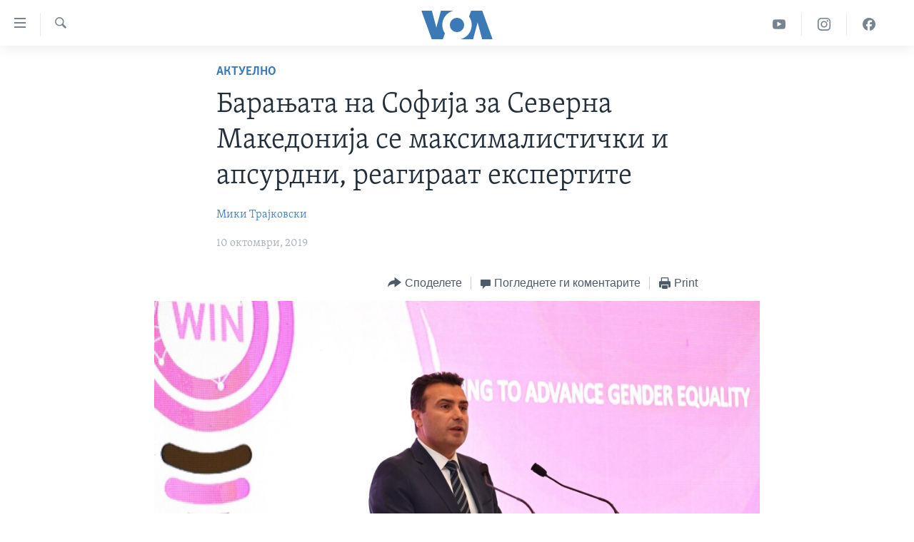

--- FILE ---
content_type: text/html; charset=utf-8
request_url: https://mk.voanews.com/a/bulgaria-macedonia-history-/5118737.html
body_size: 13347
content:

<!DOCTYPE html>
<html lang="mk" dir="ltr" class="no-js">
<head>
<link href="/Content/responsive/VOA/mk-MK/VOA-mk-MK.css?&amp;av=0.0.0.0&amp;cb=308" rel="stylesheet"/>
<script src="https://tags.voanews.com/voa-pangea/prod/utag.sync.js"></script> <script type='text/javascript' src='https://www.youtube.com/iframe_api' async></script>
<script type="text/javascript">
//a general 'js' detection, must be on top level in <head>, due to CSS performance
document.documentElement.className = "js";
var cacheBuster = "308";
var appBaseUrl = "/";
var imgEnhancerBreakpoints = [0, 144, 256, 408, 650, 1023, 1597];
var isLoggingEnabled = false;
var isPreviewPage = false;
var isLivePreviewPage = false;
if (!isPreviewPage) {
window.RFE = window.RFE || {};
window.RFE.cacheEnabledByParam = window.location.href.indexOf('nocache=1') === -1;
const url = new URL(window.location.href);
const params = new URLSearchParams(url.search);
// Remove the 'nocache' parameter
params.delete('nocache');
// Update the URL without the 'nocache' parameter
url.search = params.toString();
window.history.replaceState(null, '', url.toString());
} else {
window.addEventListener('load', function() {
const links = window.document.links;
for (let i = 0; i < links.length; i++) {
links[i].href = '#';
links[i].target = '_self';
}
})
}
// Iframe & Embed detection
var embedProperties = {};
try {
// Reliable way to check if we are in an iframe.
var isIframe = window.self !== window.top;
embedProperties.is_iframe = isIframe;
if (!isIframe) {
embedProperties.embed_context = "main";
} else {
// We are in an iframe. Let's try to access the parent.
// This access will only fail with strict cross-origin (without document.domain).
var parentLocation = window.top.location;
// The access succeeded. Now we explicitly compare the hostname.
if (window.location.hostname === parentLocation.hostname) {
embedProperties.embed_context = "embed_self";
} else {
// Hostname is different (e.g. different subdomain with document.domain)
embedProperties.embed_context = "embed_cross";
}
// Since the access works, we can safely get the details.
embedProperties.url_parent = parentLocation.href;
embedProperties.title_parent = window.top.document.title;
}
} catch (err) {
// We are in an iframe, and an error occurred, probably due to cross-origin restrictions.
embedProperties.is_iframe = true;
embedProperties.embed_context = "embed_cross";
// We cannot access the properties of window.top.
// `document.referrer` can sometimes provide the URL of the parent page.
// It is not 100% reliable, but it is the best we can do in this situation.
embedProperties.url_parent = document.referrer || null;
embedProperties.title_parent = null; // We can't get to the title in a cross-origin scenario.
}
var pwaEnabled = false;
var swCacheDisabled;
</script>
<meta charset="utf-8" />
<title>Барaњата на Софија за Северна Македонија се максималистички и апсурдни, реагираат експертите</title>
<meta name="description" content="Премиерот Зоран Заев, пак, очекува дека ќе се дојде до решение за сите отворени прашања преку дијалог" />
<meta name="keywords" content="Актуелно, Македонија, македонија, заев, Бугарија, договор, офија" />
<meta name="viewport" content="width=device-width, initial-scale=1.0" />
<meta http-equiv="X-UA-Compatible" content="IE=edge" />
<meta name="robots" content="max-image-preview:large"><meta property="fb:pages" content="176413438620" />
<meta name="msvalidate.01" content="3286EE554B6F672A6F2E608C02343C0E" /><meta name="yandex-verification" content="0a637fd1c34879ec" />
<link href="https://mk.voanews.com/a/bulgaria-macedonia-history-/5118737.html" rel="canonical" />
<meta name="apple-mobile-web-app-title" content="Глас на Америка" />
<meta name="apple-mobile-web-app-status-bar-style" content="black" />
<meta name="apple-itunes-app" content="app-id=632618796, app-argument=//5118737.ltr" />
<meta content="Барaњата на Софија за Северна Македонија се максималистички и апсурдни, реагираат експертите" property="og:title" />
<meta content="Премиерот Зоран Заев, пак, очекува дека ќе се дојде до решение за сите отворени прашања преку дијалог" property="og:description" />
<meta content="article" property="og:type" />
<meta content="https://mk.voanews.com/a/bulgaria-macedonia-history-/5118737.html" property="og:url" />
<meta content="ВОА" property="og:site_name" />
<meta content="https://www.facebook.com/glasnaamerika" property="article:publisher" />
<meta content="https://gdb.voanews.com/bb736499-ab9f-496a-b9e6-023d34f002d9_w1200_h630.jpg" property="og:image" />
<meta content="1200" property="og:image:width" />
<meta content="630" property="og:image:height" />
<meta content="129169410948885" property="fb:app_id" />
<meta content="Мики Трајковски" name="Author" />
<meta content="summary_large_image" name="twitter:card" />
<meta content="@VOAMacedonian" name="twitter:site" />
<meta content="https://gdb.voanews.com/bb736499-ab9f-496a-b9e6-023d34f002d9_w1200_h630.jpg" name="twitter:image" />
<meta content="Барaњата на Софија за Северна Македонија се максималистички и апсурдни, реагираат експертите" name="twitter:title" />
<meta content="Премиерот Зоран Заев, пак, очекува дека ќе се дојде до решение за сите отворени прашања преку дијалог" name="twitter:description" />
<link rel="amphtml" href="https://mk.voanews.com/amp/bulgaria-macedonia-history-/5118737.html" />
<script type="application/ld+json">{"articleSection":"Актуелно","isAccessibleForFree":true,"headline":"Барaњата на Софија за Северна Македонија се максималистички и апсурдни, реагираат експертите","inLanguage":"mk-MK","keywords":"Актуелно, Македонија, македонија, заев, Бугарија, договор, офија","author":{"@type":"Person","url":"https://mk.voanews.com/author/мики-трајковски/rjp_i","description":"","image":{"@type":"ImageObject"},"name":"Мики Трајковски"},"datePublished":"2019-10-10 17:37:30Z","dateModified":"2019-10-11 11:39:30Z","publisher":{"logo":{"width":512,"height":220,"@type":"ImageObject","url":"https://mk.voanews.com/Content/responsive/VOA/mk-MK/img/logo.png"},"@type":"NewsMediaOrganization","url":"https://mk.voanews.com","sameAs":["https://facebook.com/glasnaamerika","https://www.instagram.com/glasnaamerika/","https://twitter.com/glasnaamerika","https://www.youtube.com/user/voamacedonian"],"name":"Глас на Америка","alternateName":""},"@context":"https://schema.org","@type":"NewsArticle","mainEntityOfPage":"https://mk.voanews.com/a/bulgaria-macedonia-history-/5118737.html","url":"https://mk.voanews.com/a/bulgaria-macedonia-history-/5118737.html","description":"Премиерот Зоран Заев, пак, очекува дека ќе се дојде до решение за сите отворени прашања преку дијалог","image":{"width":1080,"height":608,"@type":"ImageObject","url":"https://gdb.voanews.com/bb736499-ab9f-496a-b9e6-023d34f002d9_w1080_h608.jpg"},"name":"Барaњата на Софија за Северна Македонија се максималистички и апсурдни, реагираат експертите"}</script>
<script src="/Scripts/responsive/infographics.b?v=dVbZ-Cza7s4UoO3BqYSZdbxQZVF4BOLP5EfYDs4kqEo1&amp;av=0.0.0.0&amp;cb=308"></script>
<script src="/Scripts/responsive/loader.b?v=C-JLefdHQ4ECvt5x4bMsJCTq2VRkcN8JUkP-IB-DzAI1&amp;av=0.0.0.0&amp;cb=308"></script>
<link rel="icon" type="image/svg+xml" href="/Content/responsive/VOA/img/webApp/favicon.svg" />
<link rel="alternate icon" href="/Content/responsive/VOA/img/webApp/favicon.ico" />
<link rel="apple-touch-icon" sizes="152x152" href="/Content/responsive/VOA/img/webApp/ico-152x152.png" />
<link rel="apple-touch-icon" sizes="144x144" href="/Content/responsive/VOA/img/webApp/ico-144x144.png" />
<link rel="apple-touch-icon" sizes="114x114" href="/Content/responsive/VOA/img/webApp/ico-114x114.png" />
<link rel="apple-touch-icon" sizes="72x72" href="/Content/responsive/VOA/img/webApp/ico-72x72.png" />
<link rel="apple-touch-icon-precomposed" href="/Content/responsive/VOA/img/webApp/ico-57x57.png" />
<link rel="icon" sizes="192x192" href="/Content/responsive/VOA/img/webApp/ico-192x192.png" />
<link rel="icon" sizes="128x128" href="/Content/responsive/VOA/img/webApp/ico-128x128.png" />
<meta name="msapplication-TileColor" content="#ffffff" />
<meta name="msapplication-TileImage" content="/Content/responsive/VOA/img/webApp/ico-144x144.png" />
<link rel="alternate" type="application/rss+xml" title="VOA - Top Stories [RSS]" href="/api/" />
<link rel="sitemap" type="application/rss+xml" href="/sitemap.xml" />
<script type="text/javascript">
var analyticsData = Object.assign(embedProperties, {url:"https://mk.voanews.com/a/bulgaria-macedonia-history-/5118737.html",property_id:"474",article_uid:"5118737",page_title:"Барaњата на Софија за Северна Македонија се максималистички и апсурдни, реагираат експертите",page_type:"article",content_type:"article",subcontent_type:"article",last_modified:"2019-10-11 11:39:30Z",pub_datetime:"2019-10-10 17:37:30Z",section:"актуелно",english_section:"aktuelno",byline:"Мики Трајковски",categories:"aktuelno,aktuelno-macedonia",tags:"македонија;заев;бугарија;договор;офија",domain:"mk.voanews.com",language:"Macedonian",language_service:"VOA Macedonian",platform:"web",copied:"no",copied_article:"",copied_title:"",runs_js:"Yes",cms_release:"8.45.0.0.308",enviro_type:"prod",slug:"bulgaria-macedonia-history-",entity:"VOA",short_language_service:"MAC",platform_short:"W",page_name:"Барaњата на Софија за Северна Македонија се максималистички и апсурдни, реагираат експертите"});
// Push Analytics data as GTM message (without "event" attribute and before GTM initialization)
window.dataLayer = window.dataLayer || [];
window.dataLayer.push(analyticsData);
</script>
<script type="text/javascript" data-cookiecategory="analytics">
var gtmEventObject = {event: 'page_meta_ready'};window.dataLayer = window.dataLayer || [];window.dataLayer.push(gtmEventObject);
var renderGtm = "true";
if (renderGtm === "true") {
(function(w,d,s,l,i){w[l]=w[l]||[];w[l].push({'gtm.start':new Date().getTime(),event:'gtm.js'});var f=d.getElementsByTagName(s)[0],j=d.createElement(s),dl=l!='dataLayer'?'&l='+l:'';j.async=true;j.src='//www.googletagmanager.com/gtm.js?id='+i+dl;f.parentNode.insertBefore(j,f);})(window,document,'script','dataLayer','GTM-N8MP7P');
}
</script>

                    <script>var w=window;if(w.performance||w.mozPerformance||w.msPerformance||w.webkitPerformance){var d=document;AKSB=w.AKSB||{},AKSB.q=AKSB.q||[],AKSB.mark=AKSB.mark||function(e,_){AKSB.q.push(["mark",e,_||(new Date).getTime()])},AKSB.measure=AKSB.measure||function(e,_,t){AKSB.q.push(["measure",e,_,t||(new Date).getTime()])},AKSB.done=AKSB.done||function(e){AKSB.q.push(["done",e])},AKSB.mark("firstbyte",(new Date).getTime()),AKSB.prof={custid:"168814",ustr:"",originlat:"0",clientrtt:"10",ghostip:"104.119.189.191",ipv6:false,pct:"10",clientip:"18.189.44.62",requestid:"2e3e0a48",region:"35417",protocol:"h2",blver:14,akM:"dsca",akN:"ae",akTT:"O",akTX:"1",akTI:"2e3e0a48",ai:"216581",ra:"false",pmgn:"",pmgi:"",pmp:"",qc:""},function(e){var _=d.createElement("script");_.async="async",_.src=e;var t=d.getElementsByTagName("script"),t=t[t.length-1];t.parentNode.insertBefore(_,t)}(("https:"===d.location.protocol?"https:":"http:")+"//ds-aksb-a.akamaihd.net/aksb.min.js")}</script>
                    </head>
<body class=" nav-no-loaded cc_theme pg-article pg-article--single-column print-lay-article use-sticky-share nojs-images ">
<noscript><iframe src="https://www.googletagmanager.com/ns.html?id=GTM-N8MP7P" height="0" width="0" style="display:none;visibility:hidden"></iframe></noscript> <script type="text/javascript" data-cookiecategory="analytics">
var gtmEventObject = {event: 'page_meta_ready'};window.dataLayer = window.dataLayer || [];window.dataLayer.push(gtmEventObject);
var renderGtm = "true";
if (renderGtm === "true") {
(function(w,d,s,l,i){w[l]=w[l]||[];w[l].push({'gtm.start':new Date().getTime(),event:'gtm.js'});var f=d.getElementsByTagName(s)[0],j=d.createElement(s),dl=l!='dataLayer'?'&l='+l:'';j.async=true;j.src='//www.googletagmanager.com/gtm.js?id='+i+dl;f.parentNode.insertBefore(j,f);})(window,document,'script','dataLayer','GTM-N8MP7P');
}
</script>
<!--Analytics tag js version start-->
<script type="text/javascript" data-cookiecategory="analytics">
var utag_data = Object.assign({}, analyticsData, {pub_year:"2019",pub_month:"10",pub_day:"10",pub_hour:"17",pub_weekday:"Thursday"});
if(typeof(TealiumTagFrom)==='function' && typeof(TealiumTagSearchKeyword)==='function') {
var utag_from=TealiumTagFrom();var utag_searchKeyword=TealiumTagSearchKeyword();
if(utag_searchKeyword!=null && utag_searchKeyword!=='' && utag_data["search_keyword"]==null) utag_data["search_keyword"]=utag_searchKeyword;if(utag_from!=null && utag_from!=='') utag_data["from"]=TealiumTagFrom();}
if(window.top!== window.self&&utag_data.page_type==="snippet"){utag_data.page_type = 'iframe';}
try{if(window.top!==window.self&&window.self.location.hostname===window.top.location.hostname){utag_data.platform = 'self-embed';utag_data.platform_short = 'se';}}catch(e){if(window.top!==window.self&&window.self.location.search.includes("platformType=self-embed")){utag_data.platform = 'cross-promo';utag_data.platform_short = 'cp';}}
(function(a,b,c,d){ a="https://tags.voanews.com/voa-pangea/prod/utag.js"; b=document;c="script";d=b.createElement(c);d.src=a;d.type="text/java"+c;d.async=true; a=b.getElementsByTagName(c)[0];a.parentNode.insertBefore(d,a); })();
</script>
<!--Analytics tag js version end-->
<!-- Analytics tag management NoScript -->
<noscript>
<img style="position: absolute; border: none;" src="https://ssc.voanews.com/b/ss/bbgprod,bbgentityvoa/1/G.4--NS/946701509?pageName=voa%3amac%3aw%3aarticle%3a%d0%91%d0%b0%d1%80a%d1%9a%d0%b0%d1%82%d0%b0%20%d0%bd%d0%b0%20%d0%a1%d0%be%d1%84%d0%b8%d1%98%d0%b0%20%d0%b7%d0%b0%20%d0%a1%d0%b5%d0%b2%d0%b5%d1%80%d0%bd%d0%b0%20%d0%9c%d0%b0%d0%ba%d0%b5%d0%b4%d0%be%d0%bd%d0%b8%d1%98%d0%b0%20%d1%81%d0%b5%20%d0%bc%d0%b0%d0%ba%d1%81%d0%b8%d0%bc%d0%b0%d0%bb%d0%b8%d1%81%d1%82%d0%b8%d1%87%d0%ba%d0%b8%20%d0%b8%20%d0%b0%d0%bf%d1%81%d1%83%d1%80%d0%b4%d0%bd%d0%b8%2c%20%d1%80%d0%b5%d0%b0%d0%b3%d0%b8%d1%80%d0%b0%d0%b0%d1%82%20%d0%b5%d0%ba%d1%81%d0%bf%d0%b5%d1%80%d1%82%d0%b8%d1%82%d0%b5&amp;c6=%d0%91%d0%b0%d1%80a%d1%9a%d0%b0%d1%82%d0%b0%20%d0%bd%d0%b0%20%d0%a1%d0%be%d1%84%d0%b8%d1%98%d0%b0%20%d0%b7%d0%b0%20%d0%a1%d0%b5%d0%b2%d0%b5%d1%80%d0%bd%d0%b0%20%d0%9c%d0%b0%d0%ba%d0%b5%d0%b4%d0%be%d0%bd%d0%b8%d1%98%d0%b0%20%d1%81%d0%b5%20%d0%bc%d0%b0%d0%ba%d1%81%d0%b8%d0%bc%d0%b0%d0%bb%d0%b8%d1%81%d1%82%d0%b8%d1%87%d0%ba%d0%b8%20%d0%b8%20%d0%b0%d0%bf%d1%81%d1%83%d1%80%d0%b4%d0%bd%d0%b8%2c%20%d1%80%d0%b5%d0%b0%d0%b3%d0%b8%d1%80%d0%b0%d0%b0%d1%82%20%d0%b5%d0%ba%d1%81%d0%bf%d0%b5%d1%80%d1%82%d0%b8%d1%82%d0%b5&amp;v36=8.45.0.0.308&amp;v6=D=c6&amp;g=https%3a%2f%2fmk.voanews.com%2fa%2fbulgaria-macedonia-history-%2f5118737.html&amp;c1=D=g&amp;v1=D=g&amp;events=event1,event52&amp;c16=voa%20macedonian&amp;v16=D=c16&amp;c5=aktuelno&amp;v5=D=c5&amp;ch=%d0%90%d0%ba%d1%82%d1%83%d0%b5%d0%bb%d0%bd%d0%be&amp;c15=macedonian&amp;v15=D=c15&amp;c4=article&amp;v4=D=c4&amp;c14=5118737&amp;v14=D=c14&amp;v20=no&amp;c17=web&amp;v17=D=c17&amp;mcorgid=518abc7455e462b97f000101%40adobeorg&amp;server=mk.voanews.com&amp;pageType=D=c4&amp;ns=bbg&amp;v29=D=server&amp;v25=voa&amp;v30=474&amp;v105=D=User-Agent " alt="analytics" width="1" height="1" /></noscript>
<!-- End of Analytics tag management NoScript -->
<!--*** Accessibility links - For ScreenReaders only ***-->
<section>
<div class="sr-only">
<h2>Линкови за пристапност</h2>
<ul>
<li><a href="#content" data-disable-smooth-scroll="1">Премини на главната содржина</a></li>
<li><a href="#navigation" data-disable-smooth-scroll="1">Премини до страната за навигација</a></li>
<li><a href="#txtHeaderSearch" data-disable-smooth-scroll="1">Пребарувај</a></li>
</ul>
</div>
</section>
<div dir="ltr">
<div id="page">
<aside>
<div class="c-lightbox overlay-modal">
<div class="c-lightbox__intro">
<h2 class="c-lightbox__intro-title"></h2>
<button class="btn btn--rounded c-lightbox__btn c-lightbox__intro-next" title="Следно">
<span class="ico ico--rounded ico-chevron-forward"></span>
<span class="sr-only">Следно</span>
</button>
</div>
<div class="c-lightbox__nav">
<button class="btn btn--rounded c-lightbox__btn c-lightbox__btn--close" title="Затворете">
<span class="ico ico--rounded ico-close"></span>
<span class="sr-only">Затворете</span>
</button>
<button class="btn btn--rounded c-lightbox__btn c-lightbox__btn--prev" title="Претходно">
<span class="ico ico--rounded ico-chevron-backward"></span>
<span class="sr-only">Претходно</span>
</button>
<button class="btn btn--rounded c-lightbox__btn c-lightbox__btn--next" title="Следно">
<span class="ico ico--rounded ico-chevron-forward"></span>
<span class="sr-only">Следно</span>
</button>
</div>
<div class="c-lightbox__content-wrap">
<figure class="c-lightbox__content">
<span class="c-spinner c-spinner--lightbox">
<img src="/Content/responsive/img/player-spinner.png"
alt="please wait"
title="please wait" />
</span>
<div class="c-lightbox__img">
<div class="thumb">
<img src="" alt="" />
</div>
</div>
<figcaption>
<div class="c-lightbox__info c-lightbox__info--foot">
<span class="c-lightbox__counter"></span>
<span class="caption c-lightbox__caption"></span>
</div>
</figcaption>
</figure>
</div>
<div class="hidden">
<div class="content-advisory__box content-advisory__box--lightbox">
<span class="content-advisory__box-text">This image contains sensitive content which some people may find offensive or disturbing.</span>
<button class="btn btn--transparent content-advisory__box-btn m-t-md" value="text" type="button">
<span class="btn__text">
Click to reveal
</span>
</button>
</div>
</div>
</div>
<div class="print-dialogue">
<div class="container">
<h3 class="print-dialogue__title section-head">Print Options:</h3>
<div class="print-dialogue__opts">
<ul class="print-dialogue__opt-group">
<li class="form__group form__group--checkbox">
<input class="form__check " id="checkboxImages" name="checkboxImages" type="checkbox" checked="checked" />
<label for="checkboxImages" class="form__label m-t-md">Images</label>
</li>
<li class="form__group form__group--checkbox">
<input class="form__check " id="checkboxMultimedia" name="checkboxMultimedia" type="checkbox" checked="checked" />
<label for="checkboxMultimedia" class="form__label m-t-md">Multimedia</label>
</li>
</ul>
<ul class="print-dialogue__opt-group">
<li class="form__group form__group--checkbox">
<input class="form__check " id="checkboxEmbedded" name="checkboxEmbedded" type="checkbox" checked="checked" />
<label for="checkboxEmbedded" class="form__label m-t-md">Embedded Content</label>
</li>
<li class="form__group form__group--checkbox">
<input class="form__check " id="checkboxComments" name="checkboxComments" type="checkbox" />
<label for="checkboxComments" class="form__label m-t-md">Comments</label>
</li>
</ul>
</div>
<div class="print-dialogue__buttons">
<button class="btn btn--secondary close-button" type="button" title="Откажете">
<span class="btn__text ">Откажете</span>
</button>
<button class="btn btn-cust-print m-l-sm" type="button" title="Print">
<span class="btn__text ">Print</span>
</button>
</div>
</div>
</div>
<div class="ctc-message pos-fix">
<div class="ctc-message__inner">Link has been copied to clipboard</div>
</div>
</aside>
<div class="hdr-20 hdr-20--big">
<div class="hdr-20__inner">
<div class="hdr-20__max pos-rel">
<div class="hdr-20__side hdr-20__side--primary d-flex">
<label data-for="main-menu-ctrl" data-switcher-trigger="true" data-switch-target="main-menu-ctrl" class="burger hdr-trigger pos-rel trans-trigger" data-trans-evt="click" data-trans-id="menu">
<span class="ico ico-close hdr-trigger__ico hdr-trigger__ico--close burger__ico burger__ico--close"></span>
<span class="ico ico-menu hdr-trigger__ico hdr-trigger__ico--open burger__ico burger__ico--open"></span>
</label>
<div class="menu-pnl pos-fix trans-target" data-switch-target="main-menu-ctrl" data-trans-id="menu">
<div class="menu-pnl__inner">
<nav class="main-nav menu-pnl__item menu-pnl__item--first">
<ul class="main-nav__list accordeon" data-analytics-tales="false" data-promo-name="link" data-location-name="nav,secnav">
<li class="main-nav__item">
<a class="main-nav__item-name main-nav__item-name--link" href="http://m.mk.voanews.com/" title="Дома" >Дома</a>
</li>
<li class="main-nav__item accordeon__item" data-switch-target="menu-item-1288">
<label class="main-nav__item-name main-nav__item-name--label accordeon__control-label" data-switcher-trigger="true" data-for="menu-item-1288">
Рубрики
<span class="ico ico-chevron-down main-nav__chev"></span>
</label>
<div class="main-nav__sub-list">
<a class="main-nav__item-name main-nav__item-name--link main-nav__item-name--sub" href="/z/1733" title="САД" data-item-name="aktuelno-usa" >САД</a>
<a class="main-nav__item-name main-nav__item-name--link main-nav__item-name--sub" href="/z/1729" title="Македонија" data-item-name="aktuelno-macedonia" >Македонија</a>
<a class="main-nav__item-name main-nav__item-name--link main-nav__item-name--sub" href="/z/1724" title="Свет" data-item-name="aktuelno-world" >Свет</a>
<a class="main-nav__item-name main-nav__item-name--link main-nav__item-name--sub" href="/z/1725" title="Економија" data-item-name="aktuelno-economy" >Економија</a>
<a class="main-nav__item-name main-nav__item-name--link main-nav__item-name--sub" href="/z/1731" title="Политика" data-item-name="aktuelno-politics" >Политика</a>
<a class="main-nav__item-name main-nav__item-name--link main-nav__item-name--sub" href="/z/1727" title="Здравје" data-item-name="aktuelno-health" >Здравје</a>
<a class="main-nav__item-name main-nav__item-name--link main-nav__item-name--sub" href="/z/1732" title="Наука" data-item-name="aktuelno-science" >Наука</a>
<a class="main-nav__item-name main-nav__item-name--link main-nav__item-name--sub" href="/z/1723" title="Уметност и забава" data-item-name="aktuelno-culture" >Уметност и забава</a>
<a class="main-nav__item-name main-nav__item-name--link main-nav__item-name--sub" href="/z/1728" title="Интервјуа" data-item-name="aktuelno-interviews" >Интервјуа</a>
</div>
</li>
<li class="main-nav__item">
<a class="main-nav__item-name main-nav__item-name--link" href="/z/1730" title="Фотогалерии" data-item-name="photos" >Фотогалерии</a>
</li>
<li class="main-nav__item">
<a class="main-nav__item-name main-nav__item-name--link" href="/z/7703" title="Документарци" data-item-name="documentaries" >Документарци</a>
</li>
<li class="main-nav__item accordeon__item" data-switch-target="menu-item-767">
<label class="main-nav__item-name main-nav__item-name--label accordeon__control-label" data-switcher-trigger="true" data-for="menu-item-767">
Архивирана програма
<span class="ico ico-chevron-down main-nav__chev"></span>
</label>
<div class="main-nav__sub-list">
<a class="main-nav__item-name main-nav__item-name--link main-nav__item-name--sub" href="https://mk.voanews.com/z/1735" title="Newsflash - Архива" >Newsflash - Архива</a>
<a class="main-nav__item-name main-nav__item-name--link main-nav__item-name--sub" href="/z/2238" title="Вести од САД во минута - Архива" data-item-name="voa-60" >Вести од САД во минута - Архива</a>
<a class="main-nav__item-name main-nav__item-name--link main-nav__item-name--sub" href="https://mk.voanews.com/p/7392.html" title="Избори во САД 2020 - Архива" >Избори во САД 2020 - Архива</a>
</div>
</li>
<li class="main-nav__item">
<a class="main-nav__item-name main-nav__item-name--link" href="/p/3921.html" title="За нас" data-item-name="about-us-mk" >За нас</a>
</li>
</ul>
</nav>
<div class="menu-pnl__item">
<a href="https://learningenglish.voanews.com/" class="menu-pnl__item-link" alt="Learning English">Learning English</a>
</div>
<div class="menu-pnl__item menu-pnl__item--social">
<h5 class="menu-pnl__sub-head">Накусо...</h5>
<a href="https://facebook.com/glasnaamerika" title="Следете не` на Фејсбук" data-analytics-text="follow_on_facebook" class="btn btn--rounded btn--social-inverted menu-pnl__btn js-social-btn btn-facebook" target="_blank" rel="noopener">
<span class="ico ico-facebook-alt ico--rounded"></span>
</a>
<a href="https://www.instagram.com/glasnaamerika/" title="Follow us on Instagram" data-analytics-text="follow_on_instagram" class="btn btn--rounded btn--social-inverted menu-pnl__btn js-social-btn btn-instagram" target="_blank" rel="noopener">
<span class="ico ico-instagram ico--rounded"></span>
</a>
<a href="https://twitter.com/glasnaamerika" title="Следете не` на Твитер" data-analytics-text="follow_on_twitter" class="btn btn--rounded btn--social-inverted menu-pnl__btn js-social-btn btn-twitter" target="_blank" rel="noopener">
<span class="ico ico-twitter ico--rounded"></span>
</a>
<a href="https://www.youtube.com/user/voamacedonian" title="Следете не` на Јутјуб" data-analytics-text="follow_on_youtube" class="btn btn--rounded btn--social-inverted menu-pnl__btn js-social-btn btn-youtube" target="_blank" rel="noopener">
<span class="ico ico-youtube ico--rounded"></span>
</a>
</div>
<div class="menu-pnl__item">
<a href="/navigation/allsites" class="menu-pnl__item-link">
<span class="ico ico-languages "></span>
Јазици
</a>
</div>
</div>
</div>
<label data-for="top-search-ctrl" data-switcher-trigger="true" data-switch-target="top-search-ctrl" class="top-srch-trigger hdr-trigger">
<span class="ico ico-close hdr-trigger__ico hdr-trigger__ico--close top-srch-trigger__ico top-srch-trigger__ico--close"></span>
<span class="ico ico-search hdr-trigger__ico hdr-trigger__ico--open top-srch-trigger__ico top-srch-trigger__ico--open"></span>
</label>
<div class="srch-top srch-top--in-header" data-switch-target="top-search-ctrl">
<div class="container">
<form action="/s" class="srch-top__form srch-top__form--in-header" id="form-topSearchHeader" method="get" role="search"><label for="txtHeaderSearch" class="sr-only">Search</label>
<input type="text" id="txtHeaderSearch" name="k" placeholder="Внесете израз за пребарување" accesskey="s" value="" class="srch-top__input analyticstag-event" onkeydown="if (event.keyCode === 13) { FireAnalyticsTagEventOnSearch('search', $dom.get('#txtHeaderSearch')[0].value) }" />
<button title="Search" type="submit" class="btn btn--top-srch analyticstag-event" onclick="FireAnalyticsTagEventOnSearch('search', $dom.get('#txtHeaderSearch')[0].value) ">
<span class="ico ico-search"></span>
</button></form>
</div>
</div>
<a href="/" class="main-logo-link">
<img src="/Content/responsive/VOA/mk-MK/img/logo-compact.svg" class="main-logo main-logo--comp" alt="site logo">
<img src="/Content/responsive/VOA/mk-MK/img/logo.svg" class="main-logo main-logo--big" alt="site logo">
</a>
</div>
<div class="hdr-20__side hdr-20__side--secondary d-flex">
<a href="https://www.facebook.com/glasnaamerika" title="Facebook" class="hdr-20__secondary-item" data-item-name="custom1">
<span class="ico-custom ico-custom--1 hdr-20__secondary-icon"></span>
</a>
<a href="https://www.instagram.com/glasnaamerika/" title="Instagram" class="hdr-20__secondary-item" data-item-name="custom3">
<span class="ico-custom ico-custom--3 hdr-20__secondary-icon"></span>
</a>
<a href="https://www.youtube.com/user/voamacedonian" title="YouTube" class="hdr-20__secondary-item" data-item-name="custom2">
<span class="ico-custom ico-custom--2 hdr-20__secondary-icon"></span>
</a>
<a href="/s" title="Search" class="hdr-20__secondary-item hdr-20__secondary-item--search" data-item-name="search">
<span class="ico ico-search hdr-20__secondary-icon hdr-20__secondary-icon--search"></span>
</a>
<div class="srch-bottom">
<form action="/s" class="srch-bottom__form d-flex" id="form-bottomSearch" method="get" role="search"><label for="txtSearch" class="sr-only">Search</label>
<input type="search" id="txtSearch" name="k" placeholder="Внесете израз за пребарување" accesskey="s" value="" class="srch-bottom__input analyticstag-event" onkeydown="if (event.keyCode === 13) { FireAnalyticsTagEventOnSearch('search', $dom.get('#txtSearch')[0].value) }" />
<button title="Search" type="submit" class="btn btn--bottom-srch analyticstag-event" onclick="FireAnalyticsTagEventOnSearch('search', $dom.get('#txtSearch')[0].value) ">
<span class="ico ico-search"></span>
</button></form>
</div>
</div>
<img src="/Content/responsive/VOA/mk-MK/img/logo-print.gif" class="logo-print" loading="lazy" alt="site logo">
<img src="/Content/responsive/VOA/mk-MK/img/logo-print_color.png" class="logo-print logo-print--color" loading="lazy" alt="site logo">
</div>
</div>
</div>
<script>
if (document.body.className.indexOf('pg-home') > -1) {
var nav2In = document.querySelector('.hdr-20__inner');
var nav2Sec = document.querySelector('.hdr-20__side--secondary');
var secStyle = window.getComputedStyle(nav2Sec);
if (nav2In && window.pageYOffset < 150 && secStyle['position'] !== 'fixed') {
nav2In.classList.add('hdr-20__inner--big')
}
}
</script>
<div class="c-hlights c-hlights--breaking c-hlights--no-item" data-hlight-display="mobile,desktop">
<div class="c-hlights__wrap container p-0">
<div class="c-hlights__nav">
<a role="button" href="#" title="Претходно">
<span class="ico ico-chevron-backward m-0"></span>
<span class="sr-only">Претходно</span>
</a>
<a role="button" href="#" title="Следно">
<span class="ico ico-chevron-forward m-0"></span>
<span class="sr-only">Следно</span>
</a>
</div>
<span class="c-hlights__label">
<span class="">Breaking News</span>
<span class="switcher-trigger">
<label data-for="more-less-1" data-switcher-trigger="true" class="switcher-trigger__label switcher-trigger__label--more p-b-0" title="Повеќе прикажано">
<span class="ico ico-chevron-down"></span>
</label>
<label data-for="more-less-1" data-switcher-trigger="true" class="switcher-trigger__label switcher-trigger__label--less p-b-0" title="Show less">
<span class="ico ico-chevron-up"></span>
</label>
</span>
</span>
<ul class="c-hlights__items switcher-target" data-switch-target="more-less-1">
</ul>
</div>
</div> <div id="content">
<main class="container">
<div class="hdr-container">
<div class="row">
<div class="col-xs-12 col-sm-12 col-md-10 col-md-offset-1">
<div class="row">
<div class="col-category col-xs-12 col-md-8 col-md-offset-2"> <div class="category js-category">
<a class="" href="/z/1721">Актуелно</a> </div>
</div><div class="col-title col-xs-12 col-md-8 col-md-offset-2"> <h1 class="title pg-title">
Барaњата на Софија за Северна Македонија се максималистички и апсурдни, реагираат експертите
</h1>
</div><div class="col-publishing-details col-xs-12 col-md-8 col-md-offset-2"> <div class="publishing-details ">
<div class="links">
<ul class="links__list">
<li class="links__item">
<a class="links__item-link" href="/author/мики-трајковски/rjp_i" title="Мики Трајковски">Мики Трајковски</a>
</li>
</ul>
</div>
<div class="published">
<span class="date" >
<time pubdate="pubdate" datetime="2019-10-10T19:37:30+01:00">
10 октомври, 2019
</time>
</span>
</div>
</div>
</div><div class="col-xs-12 col-md-8 col-md-offset-2"> <div class="col-article-tools pos-rel article-share">
<div class="col-article-tools__end">
<div class="share--box">
<div class="sticky-share-container" style="display:none">
<div class="container">
<a href="https://mk.voanews.com" id="logo-sticky-share">&nbsp;</a>
<div class="pg-title pg-title--sticky-share">
Барaњата на Софија за Северна Македонија се максималистички и апсурдни, реагираат експертите
</div>
<div class="sticked-nav-actions">
<!--This part is for sticky navigation display-->
<p class="buttons link-content-sharing p-0 ">
<button class="btn btn--link btn-content-sharing p-t-0 " id="btnContentSharing" value="text" role="Button" type="" title="Повеќе опции за споделување">
<span class="ico ico-share ico--l"></span>
<span class="btn__text ">
Споделете
</span>
</button>
</p>
<aside class="content-sharing js-content-sharing js-content-sharing--apply-sticky content-sharing--sticky"
role="complementary"
data-share-url="https://mk.voanews.com/a/bulgaria-macedonia-history-/5118737.html" data-share-title="Барaњата на Софија за Северна Македонија се максималистички и апсурдни, реагираат експертите" data-share-text="Премиерот Зоран Заев, пак, очекува дека ќе се дојде до решение за сите отворени прашања преку дијалог">
<div class="content-sharing__popover">
<h6 class="content-sharing__title">Споделете</h6>
<button href="#close" id="btnCloseSharing" class="btn btn--text-like content-sharing__close-btn">
<span class="ico ico-close ico--l"></span>
</button>
<ul class="content-sharing__list">
<li class="content-sharing__item">
<div class="ctc ">
<input type="text" class="ctc__input" readonly="readonly">
<a href="" js-href="https://mk.voanews.com/a/bulgaria-macedonia-history-/5118737.html" class="content-sharing__link ctc__button">
<span class="ico ico-copy-link ico--rounded ico--s"></span>
<span class="content-sharing__link-text">Copy link</span>
</a>
</div>
</li>
<li class="content-sharing__item">
<a href="https://facebook.com/sharer.php?u=https%3a%2f%2fmk.voanews.com%2fa%2fbulgaria-macedonia-history-%2f5118737.html"
data-analytics-text="share_on_facebook"
title="Facebook" target="_blank"
class="content-sharing__link js-social-btn">
<span class="ico ico-facebook ico--rounded ico--s"></span>
<span class="content-sharing__link-text">Facebook</span>
</a>
</li>
<li class="content-sharing__item">
<a href="https://twitter.com/share?url=https%3a%2f%2fmk.voanews.com%2fa%2fbulgaria-macedonia-history-%2f5118737.html&amp;text=%d0%91%d0%b0%d1%80a%d1%9a%d0%b0%d1%82%d0%b0+%d0%bd%d0%b0+%d0%a1%d0%be%d1%84%d0%b8%d1%98%d0%b0+%d0%b7%d0%b0+%d0%a1%d0%b5%d0%b2%d0%b5%d1%80%d0%bd%d0%b0+%d0%9c%d0%b0%d0%ba%d0%b5%d0%b4%d0%be%d0%bd%d0%b8%d1%98%d0%b0+%d1%81%d0%b5+%d0%bc%d0%b0%d0%ba%d1%81%d0%b8%d0%bc%d0%b0%d0%bb%d0%b8%d1%81%d1%82%d0%b8%d1%87%d0%ba%d0%b8+%d0%b8+%d0%b0%d0%bf%d1%81%d1%83%d1%80%d0%b4%d0%bd%d0%b8%2c+%d1%80%d0%b5%d0%b0%d0%b3%d0%b8%d1%80%d0%b0%d0%b0%d1%82+%d0%b5%d0%ba%d1%81%d0%bf%d0%b5%d1%80%d1%82%d0%b8%d1%82%d0%b5"
data-analytics-text="share_on_twitter"
title="Twitter" target="_blank"
class="content-sharing__link js-social-btn">
<span class="ico ico-twitter ico--rounded ico--s"></span>
<span class="content-sharing__link-text">Twitter</span>
</a>
</li>
<li class="content-sharing__item">
<a href="mailto:?body=https%3a%2f%2fmk.voanews.com%2fa%2fbulgaria-macedonia-history-%2f5118737.html&amp;subject=Барaњата на Софија за Северна Македонија се максималистички и апсурдни, реагираат експертите"
title="Email"
class="content-sharing__link ">
<span class="ico ico-email ico--rounded ico--s"></span>
<span class="content-sharing__link-text">Email</span>
</a>
</li>
</ul>
</div>
</aside>
</div>
</div>
</div>
<div class="links">
<p class="buttons link-content-sharing p-0 ">
<button class="btn btn--link btn-content-sharing p-t-0 " id="btnContentSharing" value="text" role="Button" type="" title="Повеќе опции за споделување">
<span class="ico ico-share ico--l"></span>
<span class="btn__text ">
Споделете
</span>
</button>
</p>
<aside class="content-sharing js-content-sharing " role="complementary"
data-share-url="https://mk.voanews.com/a/bulgaria-macedonia-history-/5118737.html" data-share-title="Барaњата на Софија за Северна Македонија се максималистички и апсурдни, реагираат експертите" data-share-text="Премиерот Зоран Заев, пак, очекува дека ќе се дојде до решение за сите отворени прашања преку дијалог">
<div class="content-sharing__popover">
<h6 class="content-sharing__title">Споделете</h6>
<button href="#close" id="btnCloseSharing" class="btn btn--text-like content-sharing__close-btn">
<span class="ico ico-close ico--l"></span>
</button>
<ul class="content-sharing__list">
<li class="content-sharing__item">
<div class="ctc ">
<input type="text" class="ctc__input" readonly="readonly">
<a href="" js-href="https://mk.voanews.com/a/bulgaria-macedonia-history-/5118737.html" class="content-sharing__link ctc__button">
<span class="ico ico-copy-link ico--rounded ico--l"></span>
<span class="content-sharing__link-text">Copy link</span>
</a>
</div>
</li>
<li class="content-sharing__item">
<a href="https://facebook.com/sharer.php?u=https%3a%2f%2fmk.voanews.com%2fa%2fbulgaria-macedonia-history-%2f5118737.html"
data-analytics-text="share_on_facebook"
title="Facebook" target="_blank"
class="content-sharing__link js-social-btn">
<span class="ico ico-facebook ico--rounded ico--l"></span>
<span class="content-sharing__link-text">Facebook</span>
</a>
</li>
<li class="content-sharing__item">
<a href="https://twitter.com/share?url=https%3a%2f%2fmk.voanews.com%2fa%2fbulgaria-macedonia-history-%2f5118737.html&amp;text=%d0%91%d0%b0%d1%80a%d1%9a%d0%b0%d1%82%d0%b0+%d0%bd%d0%b0+%d0%a1%d0%be%d1%84%d0%b8%d1%98%d0%b0+%d0%b7%d0%b0+%d0%a1%d0%b5%d0%b2%d0%b5%d1%80%d0%bd%d0%b0+%d0%9c%d0%b0%d0%ba%d0%b5%d0%b4%d0%be%d0%bd%d0%b8%d1%98%d0%b0+%d1%81%d0%b5+%d0%bc%d0%b0%d0%ba%d1%81%d0%b8%d0%bc%d0%b0%d0%bb%d0%b8%d1%81%d1%82%d0%b8%d1%87%d0%ba%d0%b8+%d0%b8+%d0%b0%d0%bf%d1%81%d1%83%d1%80%d0%b4%d0%bd%d0%b8%2c+%d1%80%d0%b5%d0%b0%d0%b3%d0%b8%d1%80%d0%b0%d0%b0%d1%82+%d0%b5%d0%ba%d1%81%d0%bf%d0%b5%d1%80%d1%82%d0%b8%d1%82%d0%b5"
data-analytics-text="share_on_twitter"
title="Twitter" target="_blank"
class="content-sharing__link js-social-btn">
<span class="ico ico-twitter ico--rounded ico--l"></span>
<span class="content-sharing__link-text">Twitter</span>
</a>
</li>
<li class="content-sharing__item">
<a href="mailto:?body=https%3a%2f%2fmk.voanews.com%2fa%2fbulgaria-macedonia-history-%2f5118737.html&amp;subject=Барaњата на Софија за Северна Македонија се максималистички и апсурдни, реагираат експертите"
title="Email"
class="content-sharing__link ">
<span class="ico ico-email ico--rounded ico--l"></span>
<span class="content-sharing__link-text">Email</span>
</a>
</li>
</ul>
</div>
</aside>
<p class="buttons link-comments p-0">
<a href="#comments" class="btn btn--link p-t-0" data-disable-smooth-scroll="1" title="">
<span class="ico ico-comment"></span>
<span class="btn__text hidden-xs">
Погледнете ги коментарите
</span>
</a>
</p>
<p class="link-print hidden-xs buttons p-0">
<button class="btn btn--link btn-print p-t-0" onclick="if (typeof FireAnalyticsTagEvent === 'function') {FireAnalyticsTagEvent({ on_page_event: 'print_story' });}return false" title="(CTRL+P)">
<span class="ico ico-print"></span>
<span class="btn__text">Print</span>
</button>
</p>
</div>
</div>
</div>
</div>
</div><div class="col-multimedia col-xs-12 col-md-10 col-md-offset-1"> <div class="cover-media">
<figure class="media-image js-media-expand">
<div class="img-wrap">
<div class="thumb thumb16_9">
<img src="https://gdb.voanews.com/740f8f32-410f-4180-857d-a15ab42b323e_w250_r1_s.jpg" alt="" />
</div>
</div>
</figure>
</div>
</div>
</div>
</div>
</div>
</div>
<div class="body-container">
<div class="row">
<div class="col-xs-12 col-sm-12 col-md-10 col-md-offset-1">
<div class="row">
<div class="col-xs-12 col-sm-12 col-md-8 col-lg-8 col-md-offset-2">
<div class="intro intro--bold" >
<p >Премиерот Зоран Заев, пак, очекува дека ќе се дојде до решение за сите отворени прашања преку дијалог</p>
</div>
<div id="article-content" class="content-floated-wrap fb-quotable">
<div class="wsw">
<span class="dateline">ОХРИД —&nbsp;</span>
<p>Дали соседна Бугарија може да стане кочничар на европскиот пат на Северна Македонија, по барањата кои Софија му ги упати на Скопје, се постави како прашање откако официјална Софија најави дека ќе го поддржи одредувањето датум за почеток на преговорите со ЕУ.</p>
<p>Властите на Бугарија, преку т.н рамковна позиција, поставија серија услови, кои земјава ќе треба да ги исполни ако сака да стане членка на Унијата.</p>
<p>Станува збор за околу дваесет точки кои ги усвои бугарскатата Влада, а кои доаѓаат на само една недела пред Европскиот совет да донесе конечна одлука дали Северна Македонија и Албанија ќе добијат датум за почеток на преговорите.</p>
<p>Во соопштението на бугарската Влада, меѓу другото стои:</p>
<p>„Бугарија не треба да дозволи интеграцијата на Република Северна Македонија во ЕУ да биде придружена со европска легитимизација на антибугарска идеологија спонзорирана од државата. Препишувањето на историјата на дел од бугарскиот народ по 1944 година е еден од столбовите на антибугарската идеолошка конструкција на југословенскиот тоталитаризам“, се вели во ставот на Владата во Софија.</p>
<p>Она на што властите во Бугарија инсистираат и бараат, е откажување на Северна Макeдонија од признавањето на македонското малицноство кое живее во Бугарија, отстранување на терминот „бугарски фашистички окупатор“ од текстовите во учебниците и натписите на спомениците и спомен плочите, како и отпочнување на нов процес на лустрација, со цел да се расветлеле сите соработници на службите за безбедност на поранешна Југославија, во денешна Северна Македонија.</p>
<div class="content-floated col-xs-12 col-sm-5"><blockquote><div class="c-blockquote c-blockquote--has-quote">
<div class="c-blockquote__content">Во делот на употребата на македонскиот јазик, Бугарија бара земјава да се откаже од користењето на терминот „македонски јазик“, а во ЕУ да се користи формулацијата „службен јазик на Република Северна Македонија“</div>
</div></blockquote></div>
<p>Ако била неопходно употребата, односно пишувањето на терминот „македонски јазик“, сето тоа да било пропратено со звездичка и појаснување според Уставот на Република Северна Македонија.</p>
<p>За дел од домашните експерти барањата на официјална Софија биле максималистички.</p>
<p>Малинка Јорданова, од Институтот за европски политики од Скопје, за Гласот на Америка вели:</p>
<p>„Бугарската рамковна позиција со која се декларира поддршка на почетокот на преговорите, всушност најавува блокада веќе во следниот чекор, а тоа е самиот нивен почеток, првата меѓувладина конференција, односно усвојувањето на преговарачката рамка. Условите кои ги најавува бугарската Влада се максималистички, нереални, па дури и апсурдни. Најмалку се во духот на добрососедството. Ова се однесува на бројните стари и нови услови, комплексот на историски прашања, па се` до обновувањето на прашањето на македонскиот јазик, што за нас е една од клучните поенти на Преспанскиот договор“, вели Јорданова.</p><div class="wsw__embed wsw__embed--small">
<figure class="media-image js-media-expand">
<div class="img-wrap">
<div class="thumb">
<img alt="" src="https://gdb.voanews.com/23AE64A9-6FDA-45AB-8666-CC9DA7E22860_w250_r1_s.jpg" />
</div>
</div>
</figure>
</div>
<p>Таа додава дека ова е рамковна позиција на Бугарија, но, оти Бугарија формално за неа не треба да се бори со нас, туку со другите членки на ЕУ.</p>
<p>„Во тој процес овие услови сигурно ќе омекнат, но, прашање е во која мерка и дали исходот ќе биде воопшто прифатлив за нас. Претстојат макотрпни месеци за македонската дипломатија и државниот врв, но треба да се подготвени, бидејќи ова сепак не е изненадување“, додава Јорданова.</p>
<p>За поранешниот македонски амбасадор во Софија Ѓорѓи Спасов, важно за земјата во овој момент е дека Парламентот на Република Бугарија дава поддршка за проширување на ЕУ кон земјите на Западен Балкан, и за добивање датум за почнување разговори со ЕУ.</p><div class="wsw__embed wsw__embed--small">
<figure class="media-image js-media-expand">
<div class="img-wrap">
<div class="thumb">
<img alt="" src="https://gdb.voanews.com/9E730663-2790-404C-A164-31FAC8D51450_cx24_cy21_cw76_w250_r1_s.jpg" />
</div>
</div>
</figure>
</div>
<p>„Не беше лесно да се постигнат Договори за добрососедство и пријателство со Бугарија и со Грција. Сега ние како земја која ја прифати промената на името во Република Северна Македонија, но која со договорот со Грција реално го зачува идентитетот на македонскиот народ и користењето на македонскиот јазик, како јазик впишан во графата на Обединетите нации, можеме полесно да им одолееме на другите видови барања и негирања. Македонската нација и македонскиот јазик се реалност и не очекувам дека Бугарија ќе успее да и` наметне на ЕУ да го означува тој јазик како `службен јазик на Република Северна Македонија`, или таму кај што во европските документи ќе стоело македонски јазик, да се објаснело дека Бугарија тој јазик го признава како македонски јазик според Уставот на Република Северна Македонија. Тоа барање според мене ќе стане беспредметно па и смешно“, вели Спасов за Гласот на Америка.</p>
<p>Ексaмбасадорот кој на таа позиција во Софија беше од 1994 до 1997 година, додава дека низата други барања што се наведени во таа декларација ќе бидат предмет на натмошните разговори, без можности за наметнувања на „нивната историска вистина“.</p>
<p>„Поранешниот премиер на Грција Ципрас, изјави дека со Договорот меѓу Грција и Северна Македонија беа поразени националистите во двете земји. Верувам дека со изнаоѓање решенија за преостанатите спорни прашања меѓу Бугарија и Македонија врз основа на взаемната доверба и почитување, ќе бидат поразени, а не поттикнати националистичките сили од двете страни на границата со Бугарија. Македонскиот и бугарскиот народ се изморени од дебати околу историските настани, процеси и личности, а обидите да се врати историјата секогаш води во погрешна насока“, додава Спасов.</p>
<p>Министерката за одбрана Радмила Шекеринска, за медиумите изјави дека условите се покажале некогаш како корисен инструмент, а некогаш како катастрофа.</p>
<p>„Сакаме со нашите соседи да бараме решенија, а не да ја играме играта на уцени, притисоци, кавги и прекинување на разговорот. Важно е што денеска можеме да кажеме дека сите наши соседи цврсто не поддржаа да станеме членка на НАТО и ЕУ. Ние очекуваме преговарачките рамки да бидат дефинирани согласно европските принципи и согласно принципот дека мора да се најдат решенија со соседите“, кажа Шекеринска.</p>
<p>Премиерот Зоран Заев очекува дека ќе се дојде до решение за сите отворени прашања преку дијалог.</p>
<p>„Очекувам дека Бугарија ќе биде еден од најгласните поддржувачи на добивањето датум за почеток на преговорите. Нормално е очекувањето дека договорите треба да се исполнуваат, и јас сум среќен што постигнавме договор за добрососедство. Неговото исполнување е обврска за двете страни и верувам дека ќе продолжиме со изнаоѓање на решенија“, кажа Заев.</p>
<p>Во меѓувреме дел од интелектуалната фела во Северна Македонија и Бугарија преку заедничка декларација испратена до медиумите, изразува разочараност за условите на Владата во Бугарија насочени кон Северна Македонија. Според нив, ваквата рамковна позиција на Софија би можела да влијае на доброседството меѓу двете земји.</p>
<div class="content-floated col-xs-12 col-sm-5"><blockquote><div class="c-blockquote c-blockquote--has-quote">
<div class="c-blockquote__content">Собранието на Бугарија веќе ја усвои декларацијата за поддршка на започнувањето на преговорите на Северна Македонија и Албанија со ЕУ</div>
</div></blockquote></div>
<p> </p>
<p>Софија бара и заедничката историска комисија што побргу да дојде до компромис за историските личности и настани како што е Гоце Делчев, браќата Миладиновци и Илинденското востание, но, и други.</p>
<p>Северна Македонија и Бугарија пред речиси две години потпишаа Договор за пријателство, добрососедство и соработка.</p>
</div>
<div class="footer-toolbar">
<div class="share--box">
<div class="sticky-share-container" style="display:none">
<div class="container">
<a href="https://mk.voanews.com" id="logo-sticky-share">&nbsp;</a>
<div class="pg-title pg-title--sticky-share">
Барaњата на Софија за Северна Македонија се максималистички и апсурдни, реагираат експертите
</div>
<div class="sticked-nav-actions">
<!--This part is for sticky navigation display-->
<p class="buttons link-content-sharing p-0 ">
<button class="btn btn--link btn-content-sharing p-t-0 " id="btnContentSharing" value="text" role="Button" type="" title="Повеќе опции за споделување">
<span class="ico ico-share ico--l"></span>
<span class="btn__text ">
Споделете
</span>
</button>
</p>
<aside class="content-sharing js-content-sharing js-content-sharing--apply-sticky content-sharing--sticky"
role="complementary"
data-share-url="https://mk.voanews.com/a/bulgaria-macedonia-history-/5118737.html" data-share-title="Барaњата на Софија за Северна Македонија се максималистички и апсурдни, реагираат експертите" data-share-text="Премиерот Зоран Заев, пак, очекува дека ќе се дојде до решение за сите отворени прашања преку дијалог">
<div class="content-sharing__popover">
<h6 class="content-sharing__title">Споделете</h6>
<button href="#close" id="btnCloseSharing" class="btn btn--text-like content-sharing__close-btn">
<span class="ico ico-close ico--l"></span>
</button>
<ul class="content-sharing__list">
<li class="content-sharing__item">
<div class="ctc ">
<input type="text" class="ctc__input" readonly="readonly">
<a href="" js-href="https://mk.voanews.com/a/bulgaria-macedonia-history-/5118737.html" class="content-sharing__link ctc__button">
<span class="ico ico-copy-link ico--rounded ico--s"></span>
<span class="content-sharing__link-text">Copy link</span>
</a>
</div>
</li>
<li class="content-sharing__item">
<a href="https://facebook.com/sharer.php?u=https%3a%2f%2fmk.voanews.com%2fa%2fbulgaria-macedonia-history-%2f5118737.html"
data-analytics-text="share_on_facebook"
title="Facebook" target="_blank"
class="content-sharing__link js-social-btn">
<span class="ico ico-facebook ico--rounded ico--s"></span>
<span class="content-sharing__link-text">Facebook</span>
</a>
</li>
<li class="content-sharing__item">
<a href="https://twitter.com/share?url=https%3a%2f%2fmk.voanews.com%2fa%2fbulgaria-macedonia-history-%2f5118737.html&amp;text=%d0%91%d0%b0%d1%80a%d1%9a%d0%b0%d1%82%d0%b0+%d0%bd%d0%b0+%d0%a1%d0%be%d1%84%d0%b8%d1%98%d0%b0+%d0%b7%d0%b0+%d0%a1%d0%b5%d0%b2%d0%b5%d1%80%d0%bd%d0%b0+%d0%9c%d0%b0%d0%ba%d0%b5%d0%b4%d0%be%d0%bd%d0%b8%d1%98%d0%b0+%d1%81%d0%b5+%d0%bc%d0%b0%d0%ba%d1%81%d0%b8%d0%bc%d0%b0%d0%bb%d0%b8%d1%81%d1%82%d0%b8%d1%87%d0%ba%d0%b8+%d0%b8+%d0%b0%d0%bf%d1%81%d1%83%d1%80%d0%b4%d0%bd%d0%b8%2c+%d1%80%d0%b5%d0%b0%d0%b3%d0%b8%d1%80%d0%b0%d0%b0%d1%82+%d0%b5%d0%ba%d1%81%d0%bf%d0%b5%d1%80%d1%82%d0%b8%d1%82%d0%b5"
data-analytics-text="share_on_twitter"
title="Twitter" target="_blank"
class="content-sharing__link js-social-btn">
<span class="ico ico-twitter ico--rounded ico--s"></span>
<span class="content-sharing__link-text">Twitter</span>
</a>
</li>
<li class="content-sharing__item">
<a href="mailto:?body=https%3a%2f%2fmk.voanews.com%2fa%2fbulgaria-macedonia-history-%2f5118737.html&amp;subject=Барaњата на Софија за Северна Македонија се максималистички и апсурдни, реагираат експертите"
title="Email"
class="content-sharing__link ">
<span class="ico ico-email ico--rounded ico--s"></span>
<span class="content-sharing__link-text">Email</span>
</a>
</li>
</ul>
</div>
</aside>
</div>
</div>
</div>
<div class="links">
<p class="buttons link-content-sharing p-0 ">
<button class="btn btn--link btn-content-sharing p-t-0 " id="btnContentSharing" value="text" role="Button" type="" title="Повеќе опции за споделување">
<span class="ico ico-share ico--l"></span>
<span class="btn__text ">
Споделете
</span>
</button>
</p>
<aside class="content-sharing js-content-sharing " role="complementary"
data-share-url="https://mk.voanews.com/a/bulgaria-macedonia-history-/5118737.html" data-share-title="Барaњата на Софија за Северна Македонија се максималистички и апсурдни, реагираат експертите" data-share-text="Премиерот Зоран Заев, пак, очекува дека ќе се дојде до решение за сите отворени прашања преку дијалог">
<div class="content-sharing__popover">
<h6 class="content-sharing__title">Споделете</h6>
<button href="#close" id="btnCloseSharing" class="btn btn--text-like content-sharing__close-btn">
<span class="ico ico-close ico--l"></span>
</button>
<ul class="content-sharing__list">
<li class="content-sharing__item">
<div class="ctc ">
<input type="text" class="ctc__input" readonly="readonly">
<a href="" js-href="https://mk.voanews.com/a/bulgaria-macedonia-history-/5118737.html" class="content-sharing__link ctc__button">
<span class="ico ico-copy-link ico--rounded ico--l"></span>
<span class="content-sharing__link-text">Copy link</span>
</a>
</div>
</li>
<li class="content-sharing__item">
<a href="https://facebook.com/sharer.php?u=https%3a%2f%2fmk.voanews.com%2fa%2fbulgaria-macedonia-history-%2f5118737.html"
data-analytics-text="share_on_facebook"
title="Facebook" target="_blank"
class="content-sharing__link js-social-btn">
<span class="ico ico-facebook ico--rounded ico--l"></span>
<span class="content-sharing__link-text">Facebook</span>
</a>
</li>
<li class="content-sharing__item">
<a href="https://twitter.com/share?url=https%3a%2f%2fmk.voanews.com%2fa%2fbulgaria-macedonia-history-%2f5118737.html&amp;text=%d0%91%d0%b0%d1%80a%d1%9a%d0%b0%d1%82%d0%b0+%d0%bd%d0%b0+%d0%a1%d0%be%d1%84%d0%b8%d1%98%d0%b0+%d0%b7%d0%b0+%d0%a1%d0%b5%d0%b2%d0%b5%d1%80%d0%bd%d0%b0+%d0%9c%d0%b0%d0%ba%d0%b5%d0%b4%d0%be%d0%bd%d0%b8%d1%98%d0%b0+%d1%81%d0%b5+%d0%bc%d0%b0%d0%ba%d1%81%d0%b8%d0%bc%d0%b0%d0%bb%d0%b8%d1%81%d1%82%d0%b8%d1%87%d0%ba%d0%b8+%d0%b8+%d0%b0%d0%bf%d1%81%d1%83%d1%80%d0%b4%d0%bd%d0%b8%2c+%d1%80%d0%b5%d0%b0%d0%b3%d0%b8%d1%80%d0%b0%d0%b0%d1%82+%d0%b5%d0%ba%d1%81%d0%bf%d0%b5%d1%80%d1%82%d0%b8%d1%82%d0%b5"
data-analytics-text="share_on_twitter"
title="Twitter" target="_blank"
class="content-sharing__link js-social-btn">
<span class="ico ico-twitter ico--rounded ico--l"></span>
<span class="content-sharing__link-text">Twitter</span>
</a>
</li>
<li class="content-sharing__item">
<a href="mailto:?body=https%3a%2f%2fmk.voanews.com%2fa%2fbulgaria-macedonia-history-%2f5118737.html&amp;subject=Барaњата на Софија за Северна Македонија се максималистички и апсурдни, реагираат експертите"
title="Email"
class="content-sharing__link ">
<span class="ico ico-email ico--rounded ico--l"></span>
<span class="content-sharing__link-text">Email</span>
</a>
</li>
</ul>
</div>
</aside>
<p class="buttons link-comments p-0">
<a href="#comments" class="btn btn--link p-t-0" data-disable-smooth-scroll="1" title="">
<span class="ico ico-comment"></span>
<span class="btn__text hidden-xs">
Погледнете ги коментарите
</span>
</a>
</p>
<p class="link-print hidden-xs buttons p-0">
<button class="btn btn--link btn-print p-t-0" onclick="if (typeof FireAnalyticsTagEvent === 'function') {FireAnalyticsTagEvent({ on_page_event: 'print_story' });}return false" title="(CTRL+P)">
<span class="ico ico-print"></span>
<span class="btn__text">Print</span>
</button>
</p>
</div>
</div>
</div>
<ul>
</ul>
</div>
<div id="comments" class="comments-dialog comments-dialog--initialized comments-dialog--animated">
<div class="comments-dialog__dialog">
<div class="comments-dialog__dialog-header">
<h3 class="section-head section-head--comments font-1">Facebook Forum</h3>
<button class="btn btn--link btn--close " value="text" role="Close" type="" title="Затворете">
<span class="ico ico-close "></span><span class="btn__text ">Затворете</span>
</button>
</div>
<div class="comments-dialog__dialog-content">
<div class="comments comments--fb">
<div class="comments-form comments-facebook">
<div class="fb-comments" data-href="https://mk.voanews.com/a/bulgaria-macedonia-history-/5118737.html" data-numposts="2" data-mobile="true"></div>
</div>
</div>
</div>
<div class="comments-dialog__dialog-footer">
<button class="btn btn--link btn--close " value="text" role="Close" type="" title="Затворете">
<span class="ico ico-close "></span><span class="btn__text ">Затворете</span>
</button>
</div>
</div>
</div>
</div>
</div>
</div>
</div>
</div>
</main>
</div>
<footer role="contentinfo">
<div id="foot" class="foot">
<div class="container">
<div class="foot-nav collapsed" id="foot-nav">
<div class="menu">
<ul class="items">
<li class="socials block-socials">
<span class="handler" id="socials-handler">
Накусо...
</span>
<div class="inner">
<ul class="subitems follow">
<li>
<a href="https://facebook.com/glasnaamerika" title="Следете не` на Фејсбук" data-analytics-text="follow_on_facebook" class="btn btn--rounded js-social-btn btn-facebook" target="_blank" rel="noopener">
<span class="ico ico-facebook-alt ico--rounded"></span>
</a>
</li>
<li>
<a href="https://www.instagram.com/glasnaamerika/" title="Follow us on Instagram" data-analytics-text="follow_on_instagram" class="btn btn--rounded js-social-btn btn-instagram" target="_blank" rel="noopener">
<span class="ico ico-instagram ico--rounded"></span>
</a>
</li>
<li>
<a href="https://twitter.com/glasnaamerika" title="Следете не` на Твитер" data-analytics-text="follow_on_twitter" class="btn btn--rounded js-social-btn btn-twitter" target="_blank" rel="noopener">
<span class="ico ico-twitter ico--rounded"></span>
</a>
</li>
<li>
<a href="https://www.youtube.com/user/voamacedonian" title="Следете не` на Јутјуб" data-analytics-text="follow_on_youtube" class="btn btn--rounded js-social-btn btn-youtube" target="_blank" rel="noopener">
<span class="ico ico-youtube ico--rounded"></span>
</a>
</li>
<li>
<a href="/rssfeeds" title="RSS" data-analytics-text="follow_on_rss" class="btn btn--rounded js-social-btn btn-rss" >
<span class="ico ico-rss ico--rounded"></span>
</a>
</li>
<li>
<a href="/subscribe.html" title="Subscribe" data-analytics-text="follow_on_subscribe" class="btn btn--rounded js-social-btn btn-email" >
<span class="ico ico-email ico--rounded"></span>
</a>
</li>
</ul>
</div>
</li>
<li class="block-primary collapsed collapsible item">
<span class="handler">
ИНФО
<span title="close tab" class="ico ico-chevron-up"></span>
<span title="open tab" class="ico ico-chevron-down"></span>
<span title="add" class="ico ico-plus"></span>
<span title="remove" class="ico ico-minus"></span>
</span>
<div class="inner">
<ul class="subitems">
<li class="subitem">
<a class="handler" href="/p/3921.html" title="За нас" >За нас</a>
</li>
<li class="subitem">
<a class="handler" href="/p/3923.html" title="Контакт" >Контакт</a>
</li>
<li class="subitem">
<a class="handler" href="/p/3922.html" title="Услови за користење" >Услови за користење</a>
</li>
<li class="subitem">
<a class="handler" href="https://www.voanews.com/p/5338.html" title="Приватност" target="_blank" rel="noopener">Приватност</a>
</li>
<li class="subitem">
<a class="handler" href="https://www.voanews.com/section-508" title="Достапност" >Достапност</a>
</li>
<li class="subitem">
<a class="handler" href="http://www.bbgdirect.com/macedonian" title="BBG Direct" target="_blank" rel="noopener">BBG Direct</a>
</li>
</ul>
</div>
</li>
<li class="block-primary collapsed collapsible item">
<span class="handler">
Глас на Америка
<span title="close tab" class="ico ico-chevron-up"></span>
<span title="open tab" class="ico ico-chevron-down"></span>
<span title="add" class="ico ico-plus"></span>
<span title="remove" class="ico ico-minus"></span>
</span>
<div class="inner">
<ul class="subitems">
<li class="subitem">
<a class="handler" href="/z/1721" title="Актуелно" >Актуелно</a>
</li>
<li class="subitem">
<a class="handler" href="https://mk.voanews.com/z/1735" title="Newsflash (TV) - Архива" >Newsflash (TV) - Архива</a>
</li>
<li class="subitem">
<a class="handler" href="/z/2238" title="Вести од САД во минута - Архива" >Вести од САД во минута - Архива</a>
</li>
<li class="subitem">
<a class="handler" href="https://mk.voanews.com/p/7392.html" title="Избори во САД 2020 - Архива" >Избори во САД 2020 - Архива</a>
</li>
<li class="subitem">
<a class="handler" href="https://editorials.voa.gov/z/6199" title="Став на владата на САД" >Став на владата на САД</a>
</li>
</ul>
</div>
</li>
</ul>
</div>
</div>
<div class="foot__item foot__item--copyrights">
<p class="copyright">Глас на Америка © 2026 VOA, Inc. Сите права задржани.</p>
</div>
</div>
</div>
</footer> </div>
</div>
<script defer src="/Scripts/responsive/serviceWorkerInstall.js?cb=308"></script>
<script type="text/javascript">
// opera mini - disable ico font
if (navigator.userAgent.match(/Opera Mini/i)) {
document.getElementsByTagName("body")[0].className += " can-not-ff";
}
// mobile browsers test
if (typeof RFE !== 'undefined' && RFE.isMobile) {
if (RFE.isMobile.any()) {
document.getElementsByTagName("body")[0].className += " is-mobile";
}
else {
document.getElementsByTagName("body")[0].className += " is-not-mobile";
}
}
</script>
<script src="/conf.js?x=308" type="text/javascript"></script>
<div class="responsive-indicator">
<div class="visible-xs-block">XS</div>
<div class="visible-sm-block">SM</div>
<div class="visible-md-block">MD</div>
<div class="visible-lg-block">LG</div>
</div>
<script type="text/javascript">
var bar_data = {
"apiId": "5118737",
"apiType": "1",
"isEmbedded": "0",
"culture": "mk-MK",
"cookieName": "cmsLoggedIn",
"cookieDomain": "mk.voanews.com"
};
</script>
<div id="scriptLoaderTarget" style="display:none;contain:strict;"></div>
</body>
</html>